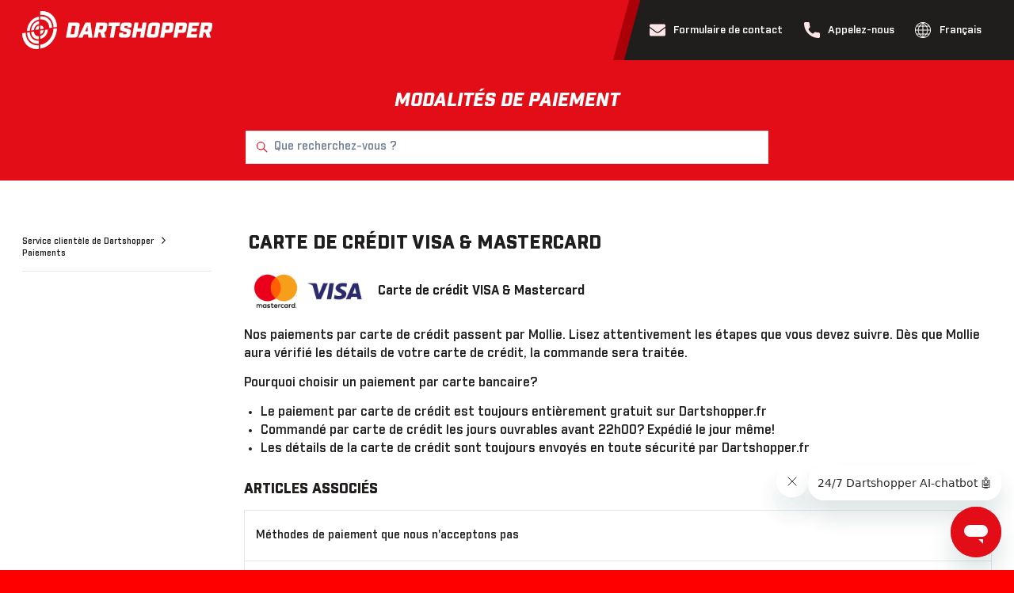

--- FILE ---
content_type: text/html; charset=utf-8
request_url: https://help.dartshopper.com/hc/fr/articles/8472339776797--Carte-de-cr%C3%A9dit-VISA-Mastercard
body_size: 16882
content:
<!DOCTYPE html>
<html dir="ltr" lang="fr">
<head>
  <meta charset="utf-8" />
  <!-- v26880 -->


  <title> Carte de crédit VISA &amp; Mastercard &ndash; Service clientèle de Dartshopper</title>

  

  <meta name="description" content="Carte de crédit VISA &amp; Mastercard Nos paiements par carte de crédit passent par Mollie. Lisez attentivement les étapes que vous devez..." /><meta property="og:image" content="https://help.dartshopper.com/hc/theming_assets/01HZKN3YE82WREXZPEMXHTJ4EB" />
<meta property="og:type" content="website" />
<meta property="og:site_name" content="Service clientèle de Dartshopper" />
<meta property="og:title" content=" Carte de crédit VISA &amp; Mastercard" />
<meta property="og:description" content=" Carte de crédit VISA &amp; Mastercard
Nos paiements par carte de crédit passent par Mollie. Lisez attentivement les étapes que vous devez suivre. Dès que Mollie aura vérifié les détails de votre c..." />
<meta property="og:url" content="https://help.dartshopper.com/hc/fr/articles/8472339776797--Carte-de-cr%C3%A9dit-VISA-Mastercard" />
<link rel="canonical" href="https://help.dartshopper.com/hc/fr/articles/8472339776797--Carte-de-cr%C3%A9dit-VISA-Mastercard">
<link rel="alternate" hreflang="cs" href="https://help.dartshopper.com/hc/cs/articles/8472339776797-Kreditn%C3%AD-karty-VISA-Mastercard">
<link rel="alternate" hreflang="da-dk" href="https://help.dartshopper.com/hc/da-dk/articles/8472339776797-Kreditkort-VISA-Mastercard">
<link rel="alternate" hreflang="de" href="https://help.dartshopper.com/hc/de/articles/8472339776797-Kreditkarte-VISA-Mastercard">
<link rel="alternate" hreflang="en" href="https://help.dartshopper.com/hc/en-us/articles/8472339776797-Credit-card-VISA-Mastercard-payments">
<link rel="alternate" hreflang="en-001" href="https://help.dartshopper.com/hc/en-001/articles/8472339776797-Creditcard-VISA-Mastercard">
<link rel="alternate" hreflang="en-gb" href="https://help.dartshopper.com/hc/en-gb/articles/8472339776797-Credit-card-VISA-Mastercard-payments">
<link rel="alternate" hreflang="en-us" href="https://help.dartshopper.com/hc/en-us/articles/8472339776797-Credit-card-VISA-Mastercard-payments">
<link rel="alternate" hreflang="fr" href="https://help.dartshopper.com/hc/fr/articles/8472339776797--Carte-de-cr%C3%A9dit-VISA-Mastercard">
<link rel="alternate" hreflang="it-it" href="https://help.dartshopper.com/hc/it-it/articles/8472339776797--Carta-di-credito-VISA-e-MasterCard">
<link rel="alternate" hreflang="ja" href="https://help.dartshopper.com/hc/ja/articles/8472339776797-%E3%82%AF%E3%83%AC%E3%82%B8%E3%83%83%E3%83%88%E3%82%AB%E3%83%BC%E3%83%89VISA%E3%81%8A%E3%82%88%E3%81%B3Mastercard%E3%81%AB%E3%82%88%E3%82%8B%E6%B1%BA%E6%B8%88">
<link rel="alternate" hreflang="nl" href="https://help.dartshopper.com/hc/nl/articles/8472339776797-Creditcard-VISA-Mastercard">
<link rel="alternate" hreflang="pl" href="https://help.dartshopper.com/hc/pl/articles/8472339776797-Creditcard-VISA-Mastercard">
<link rel="alternate" hreflang="x-default" href="https://help.dartshopper.com/hc/nl/articles/8472339776797-Creditcard-VISA-Mastercard">

  <link rel="stylesheet" href="//static.zdassets.com/hc/assets/application-f34d73e002337ab267a13449ad9d7955.css" media="all" id="stylesheet" />
  <link rel="stylesheet" type="text/css" href="/hc/theming_assets/15184370/7174919430429/style.css?digest=33153572557341">

  <link rel="icon" type="image/x-icon" href="/hc/theming_assets/01HZKN3Y9P140Y0HPQV9JAY0VM">

    <script async src="https://www.googletagmanager.com/gtag/js?id=G-336688132"></script>
<script>
  window.dataLayer = window.dataLayer || [];
  function gtag(){dataLayer.push(arguments);}
  gtag('js', new Date());
  gtag('config', 'G-336688132');
</script>


  <meta content="width=device-width, initial-scale=1.0" name="viewport" />
<script type="text/javascript">window.Theme = Object.assign(window.Theme || {}, { assets: {}, locale: "fr", signedIn: false });</script>
<script type="text/javascript" src="/hc/theming_assets/01HZKN3XQ6N3XAA7P5BS1FJVQ2"></script>


<link rel="stylesheet" href="/hc/theming_assets/01HZKN3HBTXC650BKP9BHX0Y9P">
<link rel="stylesheet" href="/hc/theming_assets/01HZKN3MB0V3WRZBW7WP9DG5JJ"><link rel="stylesheet" href="/hc/theming_assets/01HZKN3N3F534Z08EHWQBG55JE">


<style id="settings-styles">
  .note::before { content: ""; }
  .warning::before { content: ""; }
  
  .request_ticket_form_id { display: none; }
  
</style>


<link rel="preconnect" href="https://fonts.googleapis.com">
<link rel="preconnect" href="https://fonts.gstatic.com" crossorigin>

  
</head>
<body class="">
  
  
  

  
<a class="sr-only sr-only-focusable" tabindex="1" href="#page-container">
  Aller au contenu principal
</a><div class="layout flex flex-1 flex-column overflow-x-hidden" x-data="Widgets.mobileMenu">

  
  <header class="header relative"
    x-data="Widgets.header({ isFixed: false, isSticky: false })"
    :class="{  }">

    <nav class="navbar container h-full" :class="{ 'text-header': isOpen }">

      
      <a href="https://www.dartshopper.fr" class="navbar-brand mr-auto">
        <img class="block img-fluid z-100" id="logo" src="/hc/theming_assets/01HZKN3YE82WREXZPEMXHTJ4EB" alt="Page d’accueil du Centre d’aide Service clientèle de Dartshopper">
      </a>

      
      <button class="navbar-toggle ml-2 lg:hidden"
        x-ref="toggle"
        :aria-expanded="isOpen && 'true'"
        @click="toggle"
        @keydown.escape="toggle">
        <span></span>
        <span class="sr-only">Ouvrir/Fermer le menu de navigation</span>
      </button>

      
      <div class="nav menu menu-standard lg:flex lg:align-items-center lg:h-full lg:font-size-md lg:menu-expanded lg:justify-content-end"
        x-cloak
        x-show="isOpen"
        :class="{ 'text-header': isOpen }"
        x-transition:enter="transition-fast"
        x-transition:enter-start="opacity-0"
        x-transition:enter-end="opacity-100"
        x-transition:leave="transition-fast"
        x-transition:leave-start="opacity-100 text-header"
        x-transition:leave-end="opacity-0 text-header">

        
        <div class="header-links flex flex-column align-items-center h-full bg-black lg:flex-row">
            <a class="nav-link flex align-items-center lg:ml-3 border-radius transition hover:bg-translucent" href="/hc/requests/new" :target="$el.host !== window.location.host ? '_blank' : '_self'">
              <svg class="mr-3" width="20" height="20" viewBox="0 0 512 512" xmlns="http://www.w3.org/2000/svg">
                <path d="m502.3 190.8c3.9-3.1 9.7-.2 9.7 4.7v204.5c0 26.5-21.5 48-48 48h-416c-26.5 0-48-21.5-48-48v-204.4c0-5 5.7-7.8 9.7-4.7 22.4 17.4 52.1 39.5 154.1 113.6 21.1 15.4 56.7 47.8 92.2 47.6 35.7.3 72-32.8 92.3-47.6 102-74.1 131.6-96.3 154-113.7zm-246.3 129.2c23.2.4 56.6-29.2 73.4-41.4 132.7-96.3 142.8-104.7 173.4-128.7 5.8-4.5 9.2-11.5 9.2-18.9v-19c0-26.5-21.5-48-48-48h-416c-26.5 0-48 21.5-48 48v19c0 7.4 3.4 14.3 9.2 18.9 30.6 23.9 40.7 32.4 173.4 128.7 16.8 12.2 50.2 41.8 73.4 41.4z" fill="#FFE6E6"/>
              </svg>
                Formulaire de contact
              </a>
          
            <a class="nav-link flex align-items-center border-radius transition hover:bg-translucent" href="https://help.dartshopper.com/hc/fr/articles/11468113586333-Accessibilit%C3%A9-t%C3%A9l%C3%A9phonique" :target="$el.host !== window.location.host ? '_blank' : '_self'">
              <svg class="mr-3" width="20" height="20" viewBox="0 0 20 20" fill="none" xmlns="http://www.w3.org/2000/svg">
                <path d="M18.3952 13.1277C17.1707 13.1277 15.9684 12.9362 14.8291 12.5597C14.2708 12.3693 13.5845 12.544 13.2438 12.8939L10.995 14.5915C8.38703 13.1994 6.78057 11.5934 5.40745 9.00505L7.0551 6.81484C7.48318 6.38734 7.63672 5.76286 7.45276 5.17693C7.07464 4.03161 6.88255 2.8299 6.88255 1.6049C6.8826 0.719948 6.16266 0 5.27776 0H1.60484C0.719948 0 0 0.719948 0 1.60484C0 11.7481 8.25198 20 18.3952 20C19.2801 20 20.0001 19.2801 20.0001 18.3952V14.7325C20 13.8477 19.2801 13.1277 18.3952 13.1277Z" fill="#FFE6E6"/>
              </svg>
                Appelez-nous
              </a>
          
            <div class="relative" x-data="Widgets.dropdown" @click.away="close">
              <button class="nav-link flex align-items-center border-radius transition hover:bg-translucent not-a-button h-full" aria-haspopup="true" :aria-expanded="isExpanded" x-ref="toggle">
                <svg class="mr-3 text-inherit fill-current" xmlns="http://www.w3.org/2000/svg" width="20" height="20" viewBox="0 0 122.879 122.879">
                  <path d="M109.465,89.503c0.182,0,0.359,0.019,0.533,0.053c1.146-1.998,2.191-4.095,3.135-6.286 c0.018-0.044,0.037-0.086,0.059-0.128c1.418-3.345,2.488-6.819,3.209-10.419c0.559-2.793,0.904-5.657,1.035-8.591h-16.893 c-0.307,8.574-2.867,17.03-7.639,25.371H109.465L109.465,89.503z M106.52,94.889H89.506c-5.164,7.481-12.121,14.87-20.838,22.167 c1.367-0.17,2.719-0.388,4.055-0.655c3.646-0.729,7.164-1.817,10.549-3.264l-0.002-0.004c3.441-1.48,6.646-3.212,9.609-5.199 c2.969-1.992,5.721-4.255,8.25-6.795l0.01-0.01l0,0C103.096,99.18,104.889,97.099,106.52,94.889L106.52,94.889z M54.21,117.055 c-8.716-7.296-15.673-14.685-20.838-22.166H16.361c1.631,2.21,3.423,4.291,5.379,6.24l0.01,0.011v-0.001 c2.53,2.54,5.282,4.803,8.25,6.795c2.962,1.987,6.167,3.719,9.609,5.199c0.043,0.019,0.086,0.038,0.128,0.059 c3.345,1.419,6.819,2.488,10.42,3.209C51.493,116.668,52.843,116.886,54.21,117.055L54.21,117.055z M12.852,89.503h17.122 c-4.771-8.341-7.332-16.797-7.637-25.371H5.445c0.13,2.934,0.475,5.797,1.034,8.59c0.729,3.646,1.818,7.164,3.264,10.549 l0.004-0.001C10.682,85.442,11.716,87.521,12.852,89.503L12.852,89.503z M5.445,58.747h16.997c0.625-8.4,3.412-16.857,8.407-25.371 H12.852c-1.136,1.982-2.17,4.061-3.105,6.234c-0.019,0.043-0.039,0.086-0.059,0.127C8.269,43.083,7.2,46.557,6.479,50.157 C5.92,52.95,5.575,55.814,5.445,58.747L5.445,58.747z M16.361,27.991h17.938c5.108-7.361,11.862-14.765,20.29-22.212 c-1.496,0.175-2.973,0.408-4.431,0.7c-3.647,0.729-7.164,1.818-10.549,3.264l0.001,0.003c-3.442,1.481-6.647,3.212-9.609,5.2 c-2.968,1.992-5.72,4.255-8.25,6.794l-0.011,0.01h0C19.784,23.7,17.992,25.78,16.361,27.991L16.361,27.991z M68.289,5.778 c8.428,7.447,15.182,14.851,20.291,22.212h17.939c-1.631-2.21-3.424-4.291-5.381-6.24l-0.01-0.01l0,0 c-2.529-2.54-5.281-4.802-8.25-6.794c-2.963-1.988-6.168-3.719-9.609-5.2c-0.043-0.018-0.086-0.038-0.127-0.059 c-3.346-1.418-6.82-2.488-10.42-3.208C71.264,6.187,69.785,5.954,68.289,5.778L68.289,5.778z M110.027,33.376H92.029 c4.996,8.514,7.783,16.971,8.408,25.371h16.998c-0.131-2.934-0.477-5.797-1.035-8.59c-0.73-3.646-1.818-7.164-3.264-10.549 l-0.004,0.002C112.197,37.437,111.164,35.358,110.027,33.376L110.027,33.376z M49.106,1.198C53.098,0.399,57.21,0,61.44,0 c4.23,0,8.341,0.399,12.333,1.198c3.934,0.788,7.758,1.97,11.473,3.547c0.051,0.018,0.1,0.037,0.148,0.058 c3.703,1.594,7.197,3.485,10.471,5.684c3.268,2.192,6.291,4.677,9.066,7.462c2.785,2.775,5.27,5.799,7.461,9.065 c2.197,3.275,4.09,6.768,5.684,10.473l-0.004,0.001l0.004,0.009c1.607,3.758,2.809,7.628,3.605,11.609 c0.799,3.992,1.197,8.104,1.197,12.334c0,4.23-0.398,8.343-1.197,12.335c-0.787,3.932-1.971,7.758-3.547,11.472 c-0.018,0.05-0.037,0.099-0.059,0.147c-1.594,3.705-3.486,7.197-5.684,10.472c-2.191,3.267-4.676,6.29-7.461,9.065 c-2.775,2.785-5.799,5.271-9.066,7.462c-3.273,2.198-6.768,4.091-10.471,5.684l-0.002-0.004l-0.01,0.004 c-3.758,1.606-7.629,2.808-11.609,3.604c-3.992,0.799-8.104,1.198-12.333,1.198c-4.229,0-8.342-0.399-12.334-1.198 c-3.933-0.787-7.758-1.97-11.474-3.546c-0.049-0.019-0.098-0.037-0.147-0.059c-3.705-1.593-7.197-3.485-10.472-5.684 c-3.266-2.191-6.29-4.677-9.065-7.462c-2.785-2.775-5.27-5.799-7.461-9.065c-2.198-3.274-4.09-6.767-5.684-10.472l0.004-0.002 l-0.004-0.009c-1.606-3.758-2.808-7.628-3.604-11.609C0.4,69.782,0,65.67,0,61.439c0-4.229,0.4-8.342,1.199-12.334 c0.787-3.933,1.97-7.758,3.546-11.473c0.018-0.049,0.037-0.099,0.058-0.147c1.594-3.705,3.485-7.198,5.684-10.473 c2.192-3.266,4.677-6.29,7.461-9.065c2.775-2.785,5.799-5.27,9.065-7.462c3.275-2.198,6.768-4.09,10.472-5.684l0.001,0.004 l0.009-0.004C41.254,3.197,45.125,1.995,49.106,1.198L49.106,1.198z M64.133,9.268v18.723h17.826 C77.275,21.815,71.34,15.575,64.133,9.268L64.133,9.268z M64.133,33.376v25.371h30.922c-0.699-8.332-3.789-16.788-9.318-25.371 H64.133L64.133,33.376z M64.133,64.132v25.371h22.51c5.328-8.396,8.189-16.854,8.531-25.371H64.133L64.133,64.132z M64.133,94.889 v18.952c7.645-6.283,13.902-12.601,18.746-18.952H64.133L64.133,94.889z M58.747,113.843V94.889H40 C44.843,101.24,51.1,107.559,58.747,113.843L58.747,113.843z M58.747,89.503V64.132H27.706c0.341,8.518,3.201,16.975,8.531,25.371 H58.747L58.747,89.503z M58.747,58.747V33.376H37.143c-5.529,8.583-8.619,17.04-9.319,25.371H58.747L58.747,58.747z M58.747,27.991 V9.266C51.54,15.573,45.604,21.815,40.92,27.991H58.747L58.747,27.991z"/>
                </svg>
                Français
              </button>
              <div class="z-dropdown absolute my-2 bg-white border border-radius shadow-md min-w-dropdown" x-ref="menu" x-cloak x-show="isExpanded">
                <div class="py-2 font-size-sm text-left">
                  
                    <a class="dropdown-item" href="/hc/change_language/cs?return_to=%2Fhc%2Fcs%2Farticles%2F8472339776797-Kreditn%25C3%25AD-karty-VISA-Mastercard" dir="ltr" rel="nofollow">
                      Čeština
                    </a>
                  
                    <a class="dropdown-item" href="/hc/change_language/da-dk?return_to=%2Fhc%2Fda-dk%2Farticles%2F8472339776797-Kreditkort-VISA-Mastercard" dir="ltr" rel="nofollow">
                      Dansk (Danmark)
                    </a>
                  
                    <a class="dropdown-item" href="/hc/change_language/de?return_to=%2Fhc%2Fde%2Farticles%2F8472339776797-Kreditkarte-VISA-Mastercard" dir="ltr" rel="nofollow">
                      Deutsch
                    </a>
                  
                    <a class="dropdown-item" href="/hc/change_language/en-001?return_to=%2Fhc%2Fen-001%2Farticles%2F8472339776797-Creditcard-VISA-Mastercard" dir="ltr" rel="nofollow">
                      English (World)
                    </a>
                  
                    <a class="dropdown-item" href="/hc/change_language/en-gb?return_to=%2Fhc%2Fen-gb%2Farticles%2F8472339776797-Credit-card-VISA-Mastercard-payments" dir="ltr" rel="nofollow">
                      English (GB)
                    </a>
                  
                    <a class="dropdown-item" href="/hc/change_language/en-us?return_to=%2Fhc%2Fen-us%2Farticles%2F8472339776797-Credit-card-VISA-Mastercard-payments" dir="ltr" rel="nofollow">
                      English (US)
                    </a>
                  
                    <a class="dropdown-item" href="/hc/change_language/es?return_to=%2Fhc%2Fes" dir="ltr" rel="nofollow">
                      Español
                    </a>
                  
                    <a class="dropdown-item" href="/hc/change_language/it-it?return_to=%2Fhc%2Fit-it%2Farticles%2F8472339776797--Carta-di-credito-VISA-e-MasterCard" dir="ltr" rel="nofollow">
                      Italiano (Italia)
                    </a>
                  
                    <a class="dropdown-item" href="/hc/change_language/ja?return_to=%2Fhc%2Fja%2Farticles%2F8472339776797-%25E3%2582%25AF%25E3%2583%25AC%25E3%2582%25B8%25E3%2583%2583%25E3%2583%2588%25E3%2582%25AB%25E3%2583%25BC%25E3%2583%2589VISA%25E3%2581%258A%25E3%2582%2588%25E3%2581%25B3Mastercard%25E3%2581%25AB%25E3%2582%2588%25E3%2582%258B%25E6%25B1%25BA%25E6%25B8%2588" dir="ltr" rel="nofollow">
                      日本語
                    </a>
                  
                    <a class="dropdown-item" href="/hc/change_language/nl?return_to=%2Fhc%2Fnl%2Farticles%2F8472339776797-Creditcard-VISA-Mastercard" dir="ltr" rel="nofollow">
                      Nederlands
                    </a>
                  
                    <a class="dropdown-item" href="/hc/change_language/pl?return_to=%2Fhc%2Fpl%2Farticles%2F8472339776797-Creditcard-VISA-Mastercard" dir="ltr" rel="nofollow">
                      Polski
                    </a>
                  
                </div>
              </div>
            </div>
          </div>

        

      </div>

    </nav>
  </header> 



  <main role="main">
    <div class="bg-gray-100">
  <div class="container py-4 md:hidden">
    <div class="search search-right text-base">
      <h2 class="sr-only">Recherche</h2>
        
          <form role="search" class="form-field mb-0" data-search="" data-instant="true" autocomplete="off" action="/hc/fr/search" accept-charset="UTF-8" method="get"><input type="hidden" name="utf8" value="&#x2713;" autocomplete="off" /><input type="hidden" name="category" id="category" value="8472282206109" autocomplete="off" />
<input type="search" name="query" id="query" placeholder="Que recherchez-vous ?" autocomplete="off" aria-label="Que recherchez-vous ?" /></form>
        
      <svg class="search-icon text-primary fill-current transition" xmlns="http://www.w3.org/2000/svg" viewBox="0 0 12 12" aria-hidden="true">
        <use xlink:href="#icon-search" />
      </svg>
    </div>
  </div>
</div>


<div class="hero relative bg-primary">

  
  <div class="relative container z-30 py-4">

    
    <div class="my-4 text-center lg:my-5">
        <h1 class="uppercase italic">
          Modalités de paiement
        </h1>
      </div>

    
    <div class="search search-lg mb-2 text-base mx-auto hidden md:block">
      <h2 class="sr-only">Recherche</h2>
        
          <form role="search" class="form-field mb-0" data-search="" data-instant="true" autocomplete="off" action="/hc/fr/search" accept-charset="UTF-8" method="get"><input type="hidden" name="utf8" value="&#x2713;" autocomplete="off" /><input type="hidden" name="category" id="category" value="8472282206109" autocomplete="off" />
<input type="search" name="query" id="query" placeholder="Que recherchez-vous ?" autocomplete="off" aria-label="Que recherchez-vous ?" /></form>
        
      <svg class="search-icon text-primary fill-current transition" xmlns="http://www.w3.org/2000/svg" viewBox="0 0 12 12" aria-hidden="true">
        <use xlink:href="#icon-search" />
      </svg>
    </div>

  </div>

  
  <div class="absolute z-10 top-0 left-0 h-full w-full bg-hero"></div>

</div> 

<div class="container" id="page-container">
  <div class="row row-lg mt-5 lg:mt-7">

    <article class="col" itemscope itemtype="http://schema.org/Article">

      
      <div
        class="lg:hidden"
        data-element="table-of-contents"
        data-template="table-of-contents"
        data-selector=".content h2">
      </div>

      
      <header>
        <h1 class="my-4 lg:mt-5" title=" Carte de crédit VISA &amp; Mastercard" itemprop="name">
           Carte de crédit VISA &amp; Mastercard
          
        </h1>

        
        <div class="flex hidden">
          <div class="media">
            
            

            
          </div>
        </div>

      </header>

      
      <section class="content article-content mb-6 lg:font-size-lg" itemprop="articleBody">

        
        <p><img src="https://cdn.webshopapp.com/shops/280168/files/290887608/mastercard-visa.png" alt="" width="165" height="60"><strong>&nbsp;Carte de crédit VISA &amp; Mastercard</strong></p>
<p>Nos paiements par carte de crédit passent par Mollie. Lisez attentivement les étapes que vous devez suivre. Dès que Mollie aura vérifié les détails de votre carte de crédit, la commande sera traitée.</p>
<p>Pourquoi choisir un paiement par carte bancaire?</p>
<ul>
<li>Le paiement par carte de crédit est toujours entièrement gratuit sur Dartshopper.fr</li>
<li>Commandé par carte de crédit les jours ouvrables avant 22h00? Expédié le jour même!</li>
<li>Les détails de la carte de crédit sont toujours envoyés en toute sécurité par Dartshopper.fr</li>
</ul>

        

        
        

      </section>

      

      
      <footer class="mb-6">
        
          
  <section class="related-articles">
    
      <h2 class="related-articles-title">Articles associés </h2>
    
    <ul>
      
        <li>
          <a href="/hc/fr/related/click?data=[base64]%3D--1af39c19528c41c60663ac41c65b47f64482f91f" rel="nofollow">Méthodes de paiement que nous n&#39;acceptons pas</a>
        </li>
      
        <li>
          <a href="/hc/fr/related/click?data=[base64]%3D%3D--d0606ab407a75c43598be24ae2ecc4ed33f083bc" rel="nofollow">Où puis-je trouver ma facture ?</a>
        </li>
      
        <li>
          <a href="/hc/fr/related/click?data=[base64]" rel="nofollow">Accessibilité téléphonique</a>
        </li>
      
        <li>
          <a href="/hc/fr/related/click?data=BAh7CjobZGVzdGluYXRpb25fYXJ0aWNsZV9pZGwrCB1a0%2BoVCToYcmVmZXJyZXJfYXJ0aWNsZV9pZGwrCB2FzZ60BzoLbG9jYWxlSSIHZnIGOgZFVDoIdXJsSSI%2BL2hjL2ZyL2FydGljbGVzLzk5ODk3Mzg2ODI5MDktUGF5ZXItcGFyLXZpcmVtZW50LWJhbmNhaXJlBjsIVDoJcmFua2kJ--c88b9676d1f6a22d153c430266f1c540112d5333" rel="nofollow">Payer par virement bancaire</a>
        </li>
      
        <li>
          <a href="/hc/fr/related/click?data=[base64]" rel="nofollow">PayPal</a>
        </li>
      
    </ul>
  </section>


        
        
      </footer>

      

    </article>
      
      <aside class="relative flex-first hidden lg:flex lg:col lg:max-w-13">

        <div class="sticky top-0 w-full">
          <div
            data-element="navigation"
            data-template="breadcrumbs">
          </div>
          <div
            data-element="table-of-contents"
            data-template="sidebar-table-of-contents"
            data-selector=".content h2"
            data-spy="scroll"
            data-offset="20px">
          </div>
        </div>

      </aside>
    

    
    <aside class="md:col-4  hidden" x-data="{ tableOfContents: false }">
      <div :class="{ 'sticky-top': tableOfContents }" @table-of-contents:render.camel="tableOfContents = $event.target.children.length > 0">

        </div>
    </aside>

  </div>
</div>
      
      <div
        data-element="template"
        data-template="call-to-action">
      </div>
    <script type="text/javascript">document.documentElement.classList.add('article-page', 'article-' + 8472339776797)</script>

<script type="text/html" id="tmpl-breadcrumbs">
  <% var activeCategory = categories.filter(function(category) { return category.isActive; })[0] || null; %>
  <div class="py-4 mt-4 font-size-xs border-bottom">
    <a class="text-inherit" href="/hc/fr">
      Service clientèle de Dartshopper
    </a>
    <svg class="mx-2" width="5" height="9" viewBox="0 0 5 9" fill="none" xmlns="http://www.w3.org/2000/svg">
      <path fill-rule="evenodd" clip-rule="evenodd" d="M-3.5033e-07 0.985394L3.43115 4.6171L-3.25768e-08 8.25473L0.869074 9L4.63883 5.00748L5 4.62302L4.63883 4.23855L0.869074 0.240124L-3.5033e-07 0.985394Z" fill="#201D1D"/>
    </svg>
    <a class="text-inherit" href="<%= activeCategory.html_url %>">
      <%= activeCategory.name %>
    </a>
  </div>
</script>

<script type="text/html" id="tmpl-table-of-contents">
  <% if (allItems.length > 1) { %><div class="scroll-x">
      <ol class="list-unstyled flex flex-no-wrap white-space-no-wrap">
        <% allItems.forEach(function(item) { %>
          <li class="mr-4">
            <a class="block px-5 py-4 border text-inherit no-underline" href="<%= item.html_url %>">
              <%= item.name %>
            </a>
          </li>
        <% }); %>
      </ol>
    </div>
  <% } %>
</script>

<script type="text/html" id="tmpl-sidebar-table-of-contents">
  <% if (allItems.length > 1) { %>
    <div x-data="{ active: null }" @scrollspy:active="active = $event.target">
      
      <ol class="list-unstyled">
        <% allItems.forEach(function(item, index) { %>
          <li class="border-bottom">
            <a class="block py-4 text-inherit" :class="{ 'text-primary': active === $el }" href="<%= item.html_url %>">
              <%= item.name %>
            </a>
          </li>
        <% }); %>
      </ol>
    </div>
  <% } %>
</script>
  </main>

    
  <footer class="footer mt-6" id="footer">
    <div class="container relative">

      <div class="flex flex-column justify-content-between align-items-center lg:flex-row lg:pt-6">

        <nav class="nav flex-column align-self-center text-center mt-4 font-size-md lg:flex-row lg:mt-0">
          
            <div class="relative hidden" x-data="Widgets.dropdown" @click.away="close">
              <button class="nav-link not-a-button h-full w-full" aria-haspopup="true" :aria-expanded="isExpanded" x-ref="toggle">
                <svg class="svg-icon mr-1 fill-current hidden" xmlns="http://www.w3.org/2000/svg" viewBox="0 0 24 24" aria-hidden="true">
                  <use xlink:href="#icon-locales" />
                </svg>
                Français
                <svg class="svg-icon" xmlns="http://www.w3.org/2000/svg" viewBox="0 0 12 12" aria-hidden="true" :class="{ 'rotate-180': isExpanded }">
                  <use xlink:href="#icon-chevron-down" />
                </svg>
              </button>
              <div class="z-dropdown absolute my-2 bg-white border border-radius shadow-md min-w-dropdown" x-ref="menu" x-cloak x-show="isExpanded">
                <div class="py-2 font-size-sm text-left">
                  
                    <a class="dropdown-item" href="/hc/change_language/cs?return_to=%2Fhc%2Fcs%2Farticles%2F8472339776797-Kreditn%25C3%25AD-karty-VISA-Mastercard" dir="ltr" rel="nofollow">
                      Čeština
                    </a>
                  
                    <a class="dropdown-item" href="/hc/change_language/da-dk?return_to=%2Fhc%2Fda-dk%2Farticles%2F8472339776797-Kreditkort-VISA-Mastercard" dir="ltr" rel="nofollow">
                      Dansk (Danmark)
                    </a>
                  
                    <a class="dropdown-item" href="/hc/change_language/de?return_to=%2Fhc%2Fde%2Farticles%2F8472339776797-Kreditkarte-VISA-Mastercard" dir="ltr" rel="nofollow">
                      Deutsch
                    </a>
                  
                    <a class="dropdown-item" href="/hc/change_language/en-001?return_to=%2Fhc%2Fen-001%2Farticles%2F8472339776797-Creditcard-VISA-Mastercard" dir="ltr" rel="nofollow">
                      English (World)
                    </a>
                  
                    <a class="dropdown-item" href="/hc/change_language/en-gb?return_to=%2Fhc%2Fen-gb%2Farticles%2F8472339776797-Credit-card-VISA-Mastercard-payments" dir="ltr" rel="nofollow">
                      English (GB)
                    </a>
                  
                    <a class="dropdown-item" href="/hc/change_language/en-us?return_to=%2Fhc%2Fen-us%2Farticles%2F8472339776797-Credit-card-VISA-Mastercard-payments" dir="ltr" rel="nofollow">
                      English (US)
                    </a>
                  
                    <a class="dropdown-item" href="/hc/change_language/es?return_to=%2Fhc%2Fes" dir="ltr" rel="nofollow">
                      Español
                    </a>
                  
                    <a class="dropdown-item" href="/hc/change_language/it-it?return_to=%2Fhc%2Fit-it%2Farticles%2F8472339776797--Carta-di-credito-VISA-e-MasterCard" dir="ltr" rel="nofollow">
                      Italiano (Italia)
                    </a>
                  
                    <a class="dropdown-item" href="/hc/change_language/ja?return_to=%2Fhc%2Fja%2Farticles%2F8472339776797-%25E3%2582%25AF%25E3%2583%25AC%25E3%2582%25B8%25E3%2583%2583%25E3%2583%2588%25E3%2582%25AB%25E3%2583%25BC%25E3%2583%2589VISA%25E3%2581%258A%25E3%2582%2588%25E3%2581%25B3Mastercard%25E3%2581%25AB%25E3%2582%2588%25E3%2582%258B%25E6%25B1%25BA%25E6%25B8%2588" dir="ltr" rel="nofollow">
                      日本語
                    </a>
                  
                    <a class="dropdown-item" href="/hc/change_language/nl?return_to=%2Fhc%2Fnl%2Farticles%2F8472339776797-Creditcard-VISA-Mastercard" dir="ltr" rel="nofollow">
                      Nederlands
                    </a>
                  
                    <a class="dropdown-item" href="/hc/change_language/pl?return_to=%2Fhc%2Fpl%2Farticles%2F8472339776797-Creditcard-VISA-Mastercard" dir="ltr" rel="nofollow">
                      Polski
                    </a>
                  
                </div>
              </div>
            </div>
          </nav>

        <nav class="nav inline-flex align-self-center mt-2 font-size-md border border-white lg:mt-0">
            <a class="flex align-items-center justify-content-center p-3 border-right lg:p-4" href="https://www.instagram.com/dartshopper/" target="_blank">
              <svg width="20" height="20" viewBox="0 0 20 20" fill="none" xmlns="http://www.w3.org/2000/svg">
                <path d="M10.0001 2.37388C12.4839 2.37388 12.7781 2.38334 13.759 2.42809C14.6659 2.46948 15.1585 2.62103 15.4863 2.74838C15.9205 2.91713 16.2304 3.11875 16.5559 3.44425C16.8814 3.76975 17.083 4.07966 17.2517 4.51383C17.3791 4.84166 17.5307 5.33421 17.5721 6.24114C17.6168 7.22207 17.6263 7.51626 17.6263 10.0001C17.6263 12.4839 17.6168 12.7781 17.5721 13.759C17.5307 14.666 17.3791 15.1585 17.2517 15.4864C17.083 15.9205 16.8814 16.2304 16.5559 16.5559C16.2304 16.8814 15.9205 17.0831 15.4863 17.2518C15.1585 17.3792 14.6659 17.5307 13.759 17.5721C12.7782 17.6169 12.484 17.6263 10.0001 17.6263C7.51607 17.6263 7.22189 17.6169 6.24114 17.5721C5.33417 17.5307 4.84162 17.3792 4.51383 17.2518C4.07963 17.0831 3.76971 16.8814 3.44421 16.5559C3.11871 16.2304 2.9171 15.9205 2.74838 15.4864C2.62099 15.1585 2.46945 14.666 2.42805 13.7591C2.3833 12.7781 2.37385 12.4839 2.37385 10.0001C2.37385 7.51626 2.3833 7.22207 2.42805 6.24118C2.46945 5.33421 2.62099 4.84166 2.74838 4.51383C2.9171 4.07966 3.11871 3.76975 3.44421 3.44425C3.76971 3.11875 4.07963 2.91713 4.51383 2.74838C4.84162 2.62103 5.33417 2.46948 6.2411 2.42809C7.22203 2.38334 7.51622 2.37388 10.0001 2.37388ZM10.0001 0.697754C7.47368 0.697754 7.15693 0.708462 6.16474 0.753733C5.17458 0.79893 4.4984 0.95616 3.90667 1.18613C3.29496 1.42386 2.77619 1.74194 2.25904 2.25908C1.7419 2.77622 1.42382 3.29499 1.1861 3.9067C0.956123 4.49844 0.798893 5.17462 0.753696 6.16478C0.708425 7.15693 0.697754 7.47372 0.697754 10.0001C0.697754 12.5265 0.708425 12.8433 0.753696 13.8354C0.798893 14.8256 0.956123 15.5018 1.1861 16.0935C1.42382 16.7052 1.7419 17.224 2.25904 17.7411C2.77619 18.2583 3.29496 18.5763 3.90667 18.8141C4.4984 19.044 5.17458 19.2013 6.16474 19.2465C7.15693 19.2917 7.47368 19.3024 10.0001 19.3024C12.5264 19.3024 12.8432 19.2917 13.8354 19.2465C14.8255 19.2013 15.5017 19.044 16.0935 18.8141C16.7052 18.5763 17.2239 18.2583 17.7411 17.7411C18.2582 17.224 18.5763 16.7052 18.814 16.0935C19.044 15.5018 19.2012 14.8256 19.2464 13.8354C19.2917 12.8433 19.3024 12.5265 19.3024 10.0001C19.3024 7.47372 19.2917 7.15693 19.2464 6.16478C19.2012 5.17462 19.044 4.49844 18.814 3.9067C18.5763 3.29499 18.2582 2.77622 17.7411 2.25908C17.2239 1.74194 16.7052 1.42386 16.0935 1.18613C15.5017 0.95616 14.8255 0.79893 13.8354 0.753733C12.8432 0.708462 12.5264 0.697754 10.0001 0.697754ZM10.0001 5.22321C7.36187 5.22321 5.22318 7.36191 5.22318 10.0001C5.22318 12.6383 7.36187 14.777 10.0001 14.777C12.6383 14.777 14.7769 12.6383 14.7769 10.0001C14.7769 7.36191 12.6383 5.22321 10.0001 5.22321ZM10.0001 13.1009C8.28756 13.1009 6.89927 11.7126 6.89927 10.0001C6.89927 8.2876 8.28756 6.8993 10.0001 6.8993C11.7126 6.8993 13.1009 8.2876 13.1009 10.0001C13.1009 11.7126 11.7126 13.1009 10.0001 13.1009ZM16.0819 5.03449C16.0819 5.651 15.5822 6.15078 14.9657 6.15078C14.3492 6.15078 13.8494 5.651 13.8494 5.03449C13.8494 4.41797 14.3492 3.91822 14.9657 3.91822C15.5822 3.91822 16.0819 4.41797 16.0819 5.03449Z" fill="white"/>
              </svg>
            </a>
          
            <a class="flex align-items-center justify-content-center p-3 border-right lg:p-4" href="https://www.youtube.com/channel/UC6lpgmsTNlEbC6b4Cc7PFGg" target="_blank">
              <svg width="19" height="14" viewBox="0 0 19 14" fill="none" xmlns="http://www.w3.org/2000/svg">
                <path d="M15.5723 0.604736H3.26459H3.26479C2.42963 0.604736 1.62881 0.936364 1.03842 1.52694C0.447823 2.11733 0.116211 2.91815 0.116211 3.75332V10.3365V10.3363C0.116211 11.1715 0.447839 11.9723 1.03842 12.5627C1.62881 13.1533 2.42963 13.4849 3.26479 13.4849H15.5725H15.5723C16.4074 13.4849 17.2083 13.1533 17.7987 12.5627C18.3892 11.9723 18.7209 11.1715 18.7209 10.3363V3.75312V3.75332C18.7209 2.91815 18.3892 2.11733 17.7987 1.52694C17.2083 0.936349 16.4074 0.604736 15.5723 0.604736ZM13.0622 7.17054L7.48084 10.0328C7.43652 10.0556 7.38361 10.054 7.34108 10.0282C7.29836 10.0026 7.2722 9.95653 7.2718 9.90681V4.18231C7.2722 4.13259 7.29836 4.08647 7.34108 4.06091C7.38361 4.03516 7.43652 4.03356 7.48084 4.05632L13.0622 6.91857C13.11 6.94313 13.1401 6.99225 13.1401 7.04596C13.1401 7.09966 13.11 7.14878 13.0622 7.17334V7.17054Z" fill="white"/>
              </svg>
            </a>
          
            <a class="flex align-items-center justify-content-center p-3 border-right lg:p-4" href="https://www.facebook.com/dartshoppercom/" target="_blank">
              <svg width="12" height="20" viewBox="0 0 12 20" fill="none" xmlns="http://www.w3.org/2000/svg">
                <path d="M11.2135 0.701625L8.42447 0.697754C5.29111 0.697754 3.2662 2.49487 3.2662 5.27638V7.38744H0.461982C0.219664 7.38744 0.0234374 7.55737 0.0234374 7.76699V10.8257C0.0234374 11.0353 0.219887 11.205 0.461982 11.205H3.2662V18.923C3.2662 19.1327 3.46243 19.3024 3.70475 19.3024H7.36346C7.60577 19.3024 7.802 19.1325 7.802 18.923V11.205H11.0808C11.3231 11.205 11.5193 11.0353 11.5193 10.8257L11.5207 7.76699C11.5207 7.66634 11.4744 7.56996 11.3922 7.49873C11.3101 7.4275 11.1983 7.38744 11.0819 7.38744H7.802V5.59787C7.802 4.73773 8.03895 4.30108 9.33422 4.30108L11.213 4.3005C11.4551 4.3005 11.6513 4.13056 11.6513 3.92114V1.08098C11.6513 0.871756 11.4553 0.702012 11.2135 0.701625Z" fill="white"/>
              </svg>
            </a>
          
            <a class="flex align-items-center justify-content-center p-3 lg:p-4" href="https://www.tiktok.com/@dartshopper" target="_blank">
              <svg width="16" height="19" viewBox="0 0 16 19" fill="none" xmlns="http://www.w3.org/2000/svg">
                <path d="M15.9341 7.51936C15.7815 7.52954 15.6289 7.53971 15.4763 7.53971C13.7974 7.53971 12.2304 6.69519 11.3147 5.29103V12.9427C11.3147 16.0664 8.78107 18.6 5.65733 18.6C2.53359 18.6 0 16.0766 0 12.9528C0 9.8291 2.53359 7.29551 5.65733 7.29551C5.77943 7.29551 5.89136 7.30569 6.00328 7.31586V10.1038C5.89136 10.0937 5.76926 10.0733 5.65733 10.0733C4.05985 10.0733 2.76761 11.3655 2.76761 12.963C2.76761 14.5605 4.05985 15.8527 5.65733 15.8527C7.25481 15.8527 8.65897 14.591 8.65897 13.0037L8.6895 0H11.3554C11.6097 2.39114 13.5328 4.26335 15.9341 4.43632V7.53971" fill="white"/>
              </svg>
            </a>
          </nav>
      </div>

      <div class="flex flex-column my-4 font-size-xs text-center lg:flex-row lg:justify-content-between lg:my-5">
        <p class="text-white mb-0 lg:mr-auto">
          La note attribuée par les clients est de 8,8 sur 3811 avis. <a class="font-bold text-inherit" href="#">-</a>
          <span class="hidden mx-2 lg:inline">|</span>
          <span class="block lg:inline">© Copyright 2025 - Dartshopper</span>
        </p>
        <nav class="nav flex align-items-center justify-content-center">
          <a class="nav-link px-0 lg:mr-6" href="#">
            <span class="mx-2 md:hidden">|</span>
          </a>
          <a class="nav-link px-0 lg:mr-6" href="#">
            <span class="mx-2 md:hidden">|</span>
          </a>
          <a class="nav-link px-0" href="#">
            
          </a>
        </nav>
      </div>
        
        <div
          class="fixed bottom-0 left-0"
          data-element="back-to-top"
          data-template="back-to-top-link"
          data-threshold="250px">
        </div>
      </div>
  </footer> 

</div> 


<script type="text/javascript" src="/hc/theming_assets/01HZKN3HNP3QWDFMA1Q9884XB6" defer></script>
<script type="text/javascript" src="/hc/theming_assets/01HZKN3JBNFD5J8C71HZNT8TA0" defer></script>
<script type="text/javascript" src="/hc/theming_assets/01HZKN3NGQBT3MSV2WW5W48SXR" defer></script>
<script type="text/javascript" src="/hc/theming_assets/01HZKN3Y3Y1RWGGNFA1T0D456P" defer></script>
<script type="text/javascript" src="https://cdn.jsdelivr.net/combine/npm/alpinejs@3.x.x/dist/cdn.min.js,npm/plyr@~3.6.4/dist/plyr.polyfilled.min.js" defer>
</script>
<script type="text/javascript" src="/hc/theming_assets/01HZKN3KC52AZVJ89DC80G267N" defer></script><script type="text/javascript" src="/hc/theming_assets/01HZKN3N7JZFGKVKK1WPGVXJQ7" defer></script><script type="text/javascript" src="/hc/theming_assets/01HZKN3JMF4Z6PAV1D9FGK52XQ" defer></script>
  
  
    <template id="tmpl-promoted-articles">
      <div class="container py-6">
          <h2 class="inline-flex align-items-baseline my-4" x-data="{ src: Theme.assets['promoted-articles-heading'] }">
            <template x-if="src">
              <img class="svg-icon mr-2" src="/hc/theming_assets/01HZKN3XJBJA3X1RD19RVAY3BB" alt="" aria-hidden="true" :src="src" />
            </template>
              Sujets communs...
            </h2>
        <% if (articles.length) { %>
          <div class="list-bordered border border-radius overflow-hidden">
            <% articles.forEach(function(article) { %>
              <div class="bg-white" x-data="{ open: false }">
                <a class="h3 flex align-items-center justify-content-between px-6 py-4 my-0 transition hover:text-primary hover:no-underline" href="#" @click="open = !open" data-active-class="text-primary" data-toggle="collapse" aria-expanded="false" data-target="#article-<%= article.id %>">
                  <%= article.title %>
                  <svg class="fill-current pointer-events-none ml-3" :class="open && 'rotate-180'" width="14px" viewBox="0 0 40 20" xmlns="http://www.w3.org/2000/svg">
                    <path d="M20,19.5 C19.4,19.5 18.9,19.3 18.4,18.9 L1.4,4.9 C0.3,4 0.2,2.4 1.1,1.4 C2,0.3 3.6,0.2 4.6,1.1 L20,13.8 L35.5,1.1 C36.6,0.2 38.1,0.4 39,1.4 C39.9,2.5 39.7,4 38.7,4.9 L21.7,18.9 C21.1,19.3 20.5,19.5 20,19.5 Z" fill-rule="nonzero"></path>
                  </svg>
                </a>
                <div class="collapse content px-6 py-2" id="article-<%= article.id %>">
                  <%= Util.getExcerpt(article.body, 0) %></div>
              </div>
            <% }); %>
          </div>
        <% } else { %>
          <p>
            vide
          </p>
        <% } %>
      </div>
    </template>
  
  
    <template id="tmpl-call-to-action">
      <div class="relative border-top -mb-4 lg:hidden">
        <div class="container">
          
            <h3 class="flex align-items-center mb-3">
              
                
              
              <div class="circle bg-green-500 h-3 w-3 ml-3"></div>
            </h3>
          
          
            <p class="font-size-lg">
              
                
              
            </p>
          
        </div>
      </div>
    </template>
  
  
    <template id="tmpl-back-to-top-link">
      <button class="flex button button-outline button-sm bg-white p-3 m-4">
        <svg class="fill-current" width="20" height="20" xmlns="http://www.w3.org/2000/svg" viewBox="0 0 100 100" aria-hidden="true">
          <polygon points="12.4,40.1 25.8,53.6 40.5,38.8 40.5,97.5 59.5,97.5 59.5,38.8 74.2,53.6 87.6,40.1 50,2.5" />
        </svg>
      </button>
    </template>
  
<svg xmlns="http://www.w3.org/2000/svg" class="hidden">
  <symbol id="icon-search">
    <circle cx="4.5" cy="4.5" r="4" fill="none" stroke="currentColor"/>
    <path stroke="currentColor" stroke-linecap="round" d="M11 11L7.5 7.5"/>
  </symbol>
  <symbol id="icon-lock">
    <rect width="12" height="9" x="2" y="7" fill="currentColor" rx="1" ry="1"/>
    <path fill="none" stroke="currentColor" d="M4.5 7.5V4a3.5 3.5 0 017 0v3.5"/>
  </symbol>
  <symbol id="icon-star">
    <polygon points="213 325 81 405 116 255 0 154 153 141 213 0 273 141 426 154 310 255 345 405"></polygon>
  </symbol>
  <symbol id="icon-chevron-down">
    <path fill="none" stroke="currentColor" stroke-linecap="round" d="M3 4.5l2.6 2.6c.2.2.5.2.7 0L9 4.5"/>
  </symbol>
  <symbol id="icon-agent">
    <path fill="currentColor" d="M6 0C2.7 0 0 2.7 0 6s2.7 6 6 6 6-2.7 6-6-2.7-6-6-6zm0 2c1.1 0 2 .9 2 2s-.9 2-2 2-2-.9-2-2 .9-2 2-2zm2.3 7H3.7c-.3 0-.4-.3-.3-.5C3.9 7.6 4.9 7 6 7s2.1.6 2.6 1.5c.1.2 0 .5-.3.5z"/>
  </symbol>
  </svg>

<script type="text/javascript">
  Theme.assets['notification'] = "/hc/theming_assets/01HZKN3WX8SDTPM1NE75WPA91T";</script>








<template id="tmpl-article-list">
  <div class="border-top border-bottom lg:border-transparent my-5" x-data="toggle({ isOpen: false })" @collapse:show.stop="open" @collapse:hide.stop="close">

    
    <h3 class="flex align-items-center justify-content-between my-4 font-size-lg cursor-pointer lg:hidden" data-toggle="collapse" data-target="#sidebar-article-navigation" aria-controls="sidebar-article-navigation" aria-expanded="false">
      Catégories
      <svg class="fill-current pointer-events-none ml-3" :class="isOpen && 'rotate-180'" width="14px" viewBox="0 0 40 20" xmlns="http://www.w3.org/2000/svg">
        <path d="M20,19.5 C19.4,19.5 18.9,19.3 18.4,18.9 L1.4,4.9 C0.3,4 0.2,2.4 1.1,1.4 C2,0.3 3.6,0.2 4.6,1.1 L20,13.8 L35.5,1.1 C36.6,0.2 38.1,0.4 39,1.4 C39.9,2.5 39.7,4 38.7,4.9 L21.7,18.9 C21.1,19.3 20.5,19.5 20,19.5 Z" fill-rule="nonzero"></path>
      </svg>
    </h3>

    <div class="collapse lg:expand lg:flex-column" id="sidebar-article-navigation">
      <ul class="list-unstyled font-size-lg w-full pt-4">
        <% categories.forEach(function(category, index) { %>
          <li class="font-semibold" x-data="toggle({ isOpen: <%= !!category.isActive %> })" @collapse:show.stop="open" @collapse:hide.stop="close">

            
            <div class="flex justify-content-between align-items-center">
              <a class="flex-1 py-3 text-inherit font-bold" :class="{ 'text-inherit': !isOpen }" href="<%= category.html_url %>">
                <%= category.name %>
              </a>
              <button class="p-2 ml-1 not-a-button border-radius transition cursor-pointer hover:bg-gray-200 hidden lg:block" :class="{ 'is-active': isOpen }" :aria-expanded="isOpen" data-toggle="collapse" data-target="#category-<%= category.id %>">
                <svg class="text-inherit fill-current pointer-events-none" :class="{ 'rotate-180': isOpen }" width="12px" height="12px" viewBox="0 0 324 190" xmlns="http://www.w3.org/2000/svg" aria-hidden="true">
                  <path d="M162,190 C156,190 150,187 146,183 L7,38 C-2,29 -2,15 7,7 C16,-2 30,-2 39,7 L162,135 L285,7 C293,-2 308,-2 317,7 C326,15 326,29 317,38 L178,183 C174,187 168,190 162,190 Z"></path>
                </svg>
              </button>
            </div>

            <div class="hidden lg:block">
              
              <%= partial('partial-article-list-sections', {
                id: 'category-' + category.id,
                parentId: '#sidebar-article-navigation',
                sections: category.sections,
                activeCategoryId: activeCategoryId,
                activeSectionId: activeSectionId,
                activeArticleId: activeArticleId,
                partial: partial
              }) %>
            </div>
          </li>
        <% }); %>
      </ul>
    </div>
  </div>
</template>


<template id="tmpl-section-list">
  <% var maxSections =  5 %>
  <div class="border-top border-bottom lg:border-transparent my-5 lg:bg-gray-200 lg:px-5 lg:py-4 lg:my-6" x-data="toggle({ isOpen: false })" @collapse:show.stop="open" @collapse:hide.stop="close">

    
    <h3 class="flex align-items-center justify-content-between my-4 cursor-pointer lg:hidden" data-toggle="collapse" data-target="#sidebar-section-navigation" aria-controls="sidebar-section-navigation" aria-expanded="false">
      Ouvrir/Fermer le menu de navigation
      <svg class="fill-current pointer-events-none ml-3" :class="isOpen && 'rotate-180'" width="14px" viewBox="0 0 40 20" xmlns="http://www.w3.org/2000/svg">
        <path d="M20,19.5 C19.4,19.5 18.9,19.3 18.4,18.9 L1.4,4.9 C0.3,4 0.2,2.4 1.1,1.4 C2,0.3 3.6,0.2 4.6,1.1 L20,13.8 L35.5,1.1 C36.6,0.2 38.1,0.4 39,1.4 C39.9,2.5 39.7,4 38.7,4.9 L21.7,18.9 C21.1,19.3 20.5,19.5 20,19.5 Z" fill-rule="nonzero"></path>
      </svg>
    </h3>

    <div class="collapse lg:expand lg:flex-column" id="sidebar-section-navigation">
      <div class="list-unstyled m-0">
        <% categories.forEach(function(category, index) { %>
        <div>
          <h3 class="mt-<% if (index === 0) { %>4<% } else { %>6<% } %>">
            <a class="text-inherit" href="<%= category.html_url %>">
              <%= category.name %>
            </a>
          </h3>
          <%= partial('partial-section-list-sections', { parent: category, sections: category.sections, maxSections: maxSections, partial: partial }) %>
        </div>
        <% }); %>
      </div>
    </div>
  </div>
</template>


<template id="tmpl-category-list">
  <% if (categories.length) { %>
    <div class="bg-gray-200 py-4 px-5 my-6">
      <h3 class="my-4">
        Catégories
      </h3>
      <ul>
        <% categories.forEach(function(category) { %>
          <li>
            <a class="block py-1<% if (category.isActive) { %> underline<% } %>" href="<%= category.html_url %>">
              <%= category.name %>
            </a>
          </li>
        <% }); %>
      </ul>
    </div>
  <% } %>
</template>




<template id="tmpl-partial-article-list-sections">
  <% if (sections.length) { %>
    <ul class="list-none pl-3 mb-0 font-size-base collapse" id="<%= id %>" :class="{ 'is-visible': isOpen }" data-parent="<%= parentId %>">
      <% sections.forEach(function(section) { %>
        <li class="font-medium" x-data="toggle({ isOpen: <%= !!section.isActive %> })" @collapse:show.stop="open" @collapse:hide.stop="close">

          
          <div class="flex justify-content-between align-items-center">
            <a class="flex-1 py-2 text-inherit font-semibold" :class="{ 'text-inherit': !isOpen }" href="<%= section.html_url %>">
              <%= section.name %>
            </a>
            <button class="p-2 ml-1 not-a-button border-radius transition cursor-pointer hover:bg-gray-200" :class="{ 'is-active': isOpen }" :aria-expanded="isOpen" data-toggle="collapse" data-target="#section-<%= section.id %>">
              <svg class="text-inherit fill-current pointer-events-none" :class="{ 'rotate-180': isOpen }" width="12px" height="12px" viewBox="0 0 324 190" xmlns="http://www.w3.org/2000/svg" aria-hidden="true">
                <path d="M162,190 C156,190 150,187 146,183 L7,38 C-2,29 -2,15 7,7 C16,-2 30,-2 39,7 L162,135 L285,7 C293,-2 308,-2 317,7 C326,15 326,29 317,38 L178,183 C174,187 168,190 162,190 Z"></path>
              </svg>
            </button>
          </div>

          
          <%= partial('partial-article-list-sections', {
            id: 'section-' + section.id,
            parentId: '#' + id,
            sections: section.sections,
            activeCategoryId: activeCategoryId,
            activeSectionId: activeSectionId,
            activeArticleId: activeArticleId,
            partial: partial
          }) %>

          
          <% if (section.articles.length) { %>
            <ul class="list-none font-size-md font-normal pl-0 mb-0 collapse" :class="{ 'is-visible': isOpen }" id="section-<%= section.id %>" data-parent="#<%= id %>">
              <% section.articles.forEach(function(article) { %>
                <li>
                  <a class="block px-3 py-2 text-inherit border-radius transition<% if (article.isActive) { %> bg-gray-100<% } %>" href="<%= article.html_url %>">
                    <%= article.title %>
                  </a>
                </li>
              <% }); %>
            </ul>
          <% } %>

        </li>
      <% }); %>
    </ul>
  <% } %>
</template>


<template id="tmpl-partial-section-list-sections">
  <% if (sections.length) { %>
    <ul class="<% if (parent.hasOwnProperty('parent_section_id')) { %> pl-4 mb-0<% } %>">
      <% sections.slice(0, maxSections).forEach(function(section) { %>
        <li>
          <a class="block py-1 text-inherit<% if (section.isActive) { %> underline<% } %>" href="<%= section.html_url %>">
            <%= section.name %>
          </a>
          <%= partial('partial-section-list-sections', { parent: section, sections: section.sections, maxSections: maxSections, partial: partial }) %>
        </li>
      <% }); %>
      <% if (sections.length > maxSections) { %>
        <li>
          <a class="block py-1 text-inherit" href="<%= parent.html_url %>">
            Afficher plus
          </a>
        </li>
      <% } %>
    </ul>
  <% } %>
</template>


  <!-- / -->

  
  <script src="//static.zdassets.com/hc/assets/fr.9c34299558014f9801ff.js"></script>
  

  <script type="text/javascript">
  /*

    Greetings sourcecode lurker!

    This is for internal Zendesk and legacy usage,
    we don't support or guarantee any of these values
    so please don't build stuff on top of them.

  */

  HelpCenter = {};
  HelpCenter.account = {"subdomain":"dartshopperhelp","environment":"production","name":"Support"};
  HelpCenter.user = {"identifier":"da39a3ee5e6b4b0d3255bfef95601890afd80709","email":null,"name":"","role":"anonymous","avatar_url":"https://assets.zendesk.com/hc/assets/default_avatar.png","is_admin":false,"organizations":[],"groups":[]};
  HelpCenter.internal = {"asset_url":"//static.zdassets.com/hc/assets/","web_widget_asset_composer_url":"https://static.zdassets.com/ekr/snippet.js","current_session":{"locale":"fr","csrf_token":null,"shared_csrf_token":null},"usage_tracking":{"event":"article_viewed","data":"[base64]--5b3f84111818f68de9fc3107baf8e60ef1b44bd0","url":"https://help.dartshopper.com/hc/activity"},"current_record_id":"8472339776797","current_record_url":"/hc/fr/articles/8472339776797--Carte-de-cr%C3%A9dit-VISA-Mastercard","current_record_title":" Carte de crédit VISA \u0026 Mastercard","current_text_direction":"ltr","current_brand_id":7174919430429,"current_brand_name":"Dartshopper","current_brand_url":"https://dartshopperhelp.zendesk.com","current_brand_active":true,"current_path":"/hc/fr/articles/8472339776797--Carte-de-cr%C3%A9dit-VISA-Mastercard","show_autocomplete_breadcrumbs":true,"user_info_changing_enabled":false,"has_user_profiles_enabled":false,"has_end_user_attachments":true,"user_aliases_enabled":false,"has_anonymous_kb_voting":false,"has_multi_language_help_center":true,"show_at_mentions":false,"embeddables_config":{"embeddables_web_widget":true,"embeddables_help_center_auth_enabled":false,"embeddables_connect_ipms":false},"answer_bot_subdomain":"static","gather_plan_state":"subscribed","has_article_verification":false,"has_gather":true,"has_ckeditor":false,"has_community_enabled":false,"has_community_badges":true,"has_community_post_content_tagging":false,"has_gather_content_tags":true,"has_guide_content_tags":true,"has_user_segments":true,"has_answer_bot_web_form_enabled":true,"has_garden_modals":false,"theming_cookie_key":"hc-da39a3ee5e6b4b0d3255bfef95601890afd80709-2-preview","is_preview":false,"has_search_settings_in_plan":true,"theming_api_version":2,"theming_settings":{"color_primary":"#E30D18","color_primary_inverse":"#fff","color_secondary":"#b4b8bf","color_secondary_inverse":"#fff","color_tertiary":"#9eb8db","color_tertiary_inverse":"#fff","color_heading":"#201D1D","color_text":"#201D1D","color_link":"#E30D18","color_outline":"rgba(227, 13, 24, .25)","color_border":"#e2e8f0","color_gray_100":"#F5F5F5","color_gray_200":"#F0F0F0","color_gray_600":"#718096","bg_color":"#fff","heading_font":"'Industry', -apple-system, BlinkMacSystemFont, 'Segoe UI', Helvetica, Arial, sans-serif","text_font":"'Industry', -apple-system, BlinkMacSystemFont, 'Segoe UI', Helvetica, Arial, sans-serif","base_font_size":"14px","favicon":"/hc/theming_assets/01HZKN3Y9P140Y0HPQV9JAY0VM","logo":"/hc/theming_assets/01HZKN3YE82WREXZPEMXHTJ4EB","logo_height":"48px","homepage_background_image":"/hc/theming_assets/01HZKN3YK9RBWFK5FAS8BXX089","community_background_image":"/hc/theming_assets/01HZKN3YS3VVX4W5V25S97YE7Y","content_block_1_image":"/hc/theming_assets/01K45AGKTYKYDKSKFE7JF347BZ","content_block_2_image":"/hc/theming_assets/01K45AGZJGMKYSEH7DT9AQRQR3","content_block_3_image":"/hc/theming_assets/01K45AHCZ40WT9DP8QNHYJ12NN","content_block_4_image":"/hc/theming_assets/01K45AHQ17M7Y1VF2A48K5Y65F","content_block_5_image":"/hc/theming_assets/01K45ASFDTC8VRK1319AC5X2WR","content_block_6_image":"/hc/theming_assets/01K45AJJ4MWYH7ARGNH6GCWHFS","content_block_7_image":"/hc/theming_assets/01K47B3AGXRTRW86M5WWB1P9TS","content_block_8_image":"/hc/theming_assets/01K45C95JQ168TWF9W1BYBZS12","custom_block_1_image":"/hc/theming_assets/01HZKN3ZWKAN73RMM96DMWCR3Y","custom_block_2_image":"/hc/theming_assets/01HZKN400GSZ93C560AF7ZF1QZ","custom_block_3_image":"/hc/theming_assets/01HZKN404K4BSAK46DK40RJXS9","custom_block_4_image":"/hc/theming_assets/01HZKN409HJ5QNZ0KT8QH2WPP4","contact_block_1_image":"/hc/theming_assets/01HZKN40ES9DBD6G74K5XTGXKX","contact_block_2_image":"/hc/theming_assets/01HZKN40NGP9W9KC4CDVC3F2W9","contact_block_3_image":"/hc/theming_assets/01HZKN40S4M0DKZD4VDKE39YJC","contact_block_4_image":"/hc/theming_assets/01HZKN40WZAWZTRK0T52GXY6AT","cta_block_image":"/hc/theming_assets/01HZKN41145R26N3DHSD0DMQJG","header_search_style":"none","instant_search":true,"scoped_kb_search":true,"scoped_community_search":false,"search_placeholder":"helpcenter_-_waar_ben_je_naar_op_zoek-_homepage","fixed_header":false,"sticky_header":false,"nav_style":"standard","nav_breakpoint":"lg","full_width_header":false,"header_height":"76px","color_header_link":"#fff","color_header_link_fixed":"#fff","bg_color_header":"#E30D18","header_link_1_text":"helpcenter_-_contactformulier_-_homepage","header_link_1_url":"/hc/requests/new","header_link_2_text":"helpcenter_-_bel_ons-_homepage","header_link_2_url":"settings_header_link_2_url","header_link_3_text":"","header_link_3_url":"","show_submit_a_request_link":false,"category_dropdown_style":"none","notification_location":"none","notification_content":"notification_content","color_notification":"rgba(0, 0, 0, 1)","bg_color_notification":"rgba(74, 252, 255, 1)","back_to_top_link_style":"standard","boxed_layout":false,"bg_color_boxed":"rgba(255, 0, 0, 1)","hero_heading":"helpcenter_-_hoe_kunnen_we_je_helpen_-_homepage","color_hero_heading":"#fff","hero_text":"","color_hero_text":"rgba(61, 50, 50, 1)","hero_image_style":"overlay","bg_color_hero":"#E30D18","bg_color_secondary_hero":"#E30D18","bg_gradient_hero":"linear","hero_content_alignment":"center","hero_element_shape":"none","popular_keywords_style":"none","popular_keywords_heading":"Popular searches:","popular_keywords":"invoices, payments, returns","promoted_videos_heading":"Popular videos","promoted_video_ids":"","recent_activity":"none","custom_block_style":"none","color_custom_blocks":"white","bg_color_custom_blocks":"#fafafb","custom_blocks_heading":"","number_custom_blocks":"3","number_custom_block_columns":"3","custom_block_alignment":"center","custom_block_image_height":"24px","custom_block_1_title":"Getting started","custom_block_1_description":"Discover everything you need to know to start your journey","custom_block_1_url":"#","custom_block_2_title":"Community","custom_block_2_description":"Share knowledge with other users in our community forum","custom_block_2_url":"/hc/en-us/community/topics","custom_block_3_title":"Submit a request","custom_block_3_description":"Get in touch with our helpful customer service team","custom_block_3_url":"/hc/en-us/requests/new","custom_block_4_title":"Announcements","custom_block_4_description":"Keep up to date with the latest information","custom_block_4_url":"#","content_block_style":"1-cards","color_content_blocks":"white","bg_color_content_blocks":"#fff","content_blocks_heading":"","number_content_block_columns":"3","content_block_alignment":"left","content_block_image_height":"32x","article_list_style":"2-unstyled","article_list_columns":"1","article_list_excerpt":0,"promoted_article_style":"icon","promoted_article_list_style":"toggles","promoted_article_list_position":"before","promoted_articles_heading":"helpcenter_-_veel_voorkomende_onderwerpen_-_homepage","promoted_article_list_columns":"1","promoted_articles_alignment":"left","promoted_article_list_excerpt":0,"contact_block_style":"none","color_contact_blocks":"white","contact_blocks_heading":"Get in touch","number_contact_blocks":"2","number_contact_block_columns":"2","contact_block_image_height":"36px","contact_block_1_title":"Message us","contact_block_1_description":"Start a conversation with our team and get the answers you need","contact_block_1_url":"#","contact_block_2_title":"Call us","contact_block_2_description":"Give us a call at 1 (800) 111-2222 8:30am - 5:30pm PST Monday to Friday","contact_block_2_url":"tel:18001112222","contact_block_3_title":"Follow us","contact_block_3_description":"Stay up to date with the latest news and information","contact_block_3_url":"https://www.twitter.com","contact_block_4_title":"Subscribe","contact_block_4_description":"Discover video tutorials covering a variety of topics","contact_block_4_url":"https://www.youtube.com/channel/UC6lpgmsTNlEbC6b4Cc7PFGg","cta_style":"banner","cta_location":"all","cta_element_heading":"HULP NODIG?","color_heading_cta":"#201D1D","cta_element_body":"Bekijk de veelgestelde vragen op onze klantenservice pagina.","color_text_cta":"#797979","cta_element_link_text":"","bg_color_cta":"#fff","category_sidebar":"none","section_sidebar":"none","show_follow_section":false,"article_metadata":"none","show_follow_article":false,"table_of_contents_style":"sidebar-left","table_of_contents_heading":"","article_navigation_style":"none","next_article_title":"Next article","previous_article_title":"Previous article","show_article_voting":false,"voting_subheading":"Help ons en laat weten of je vraag is beantwoord door dit artikel.. ","show_article_sharing":false,"share_title":"","show_recently_viewed_articles":false,"show_related_articles":true,"show_article_comments":false,"article_sidebar":"none","note_title":"Note","color_note":"#E30D18","warning_title":"Warning","color_warning":"#ef526e","enable_lightboxes":false,"enable_video_player":true,"form_list_style":"list","form_tip":"helpcenter_request_form_info","community_image_style":"standard","show_recent_activity_community":true,"show_follow_topic":false,"show_follow_post":false,"show_post_sharing":true,"footer_layout":"links-left","color_footer_link":"#fff","bg_color_footer":"#000","footer_link_1_text":"","footer_link_1_url":"","footer_link_2_text":"","footer_link_2_url":"","footer_link_3_text":"","footer_link_3_url":"","footer_link_4_text":"","footer_link_4_url":"","footer_link_5_text":"","footer_link_5_url":"","instagram_link":"https://www.instagram.com/dartshopper/","youtube_link":"https://www.youtube.com/channel/UC6lpgmsTNlEbC6b4Cc7PFGg","facebook_link":"https://www.facebook.com/dartshoppercom/","tiktok_link":"https://www.tiktok.com/@dartshopper","use_translations":true,"read_more_text":"Read more"},"has_pci_credit_card_custom_field":false,"help_center_restricted":false,"is_assuming_someone_else":false,"flash_messages":[],"user_photo_editing_enabled":true,"user_preferred_locale":"en-gb","base_locale":"fr","login_url":"https://dartshopperhelp.zendesk.com/access?brand_id=7174919430429\u0026return_to=https%3A%2F%2Fhelp.dartshopper.com%2Fhc%2Ffr%2Farticles%2F8472339776797--Carte-de-cr%25C3%25A9dit-VISA-Mastercard","has_alternate_templates":false,"has_custom_statuses_enabled":true,"has_hc_generative_answers_setting_enabled":true,"has_generative_search_with_zgpt_enabled":false,"has_suggested_initial_questions_enabled":false,"has_guide_service_catalog":true,"has_service_catalog_search_poc":false,"has_service_catalog_itam":false,"has_csat_reverse_2_scale_in_mobile":false,"has_knowledge_navigation":false,"has_unified_navigation":false,"has_unified_navigation_eap_access":false,"has_csat_bet365_branding":false,"version":"v26880","dev_mode":false};
</script>

  
  
  <script src="//static.zdassets.com/hc/assets/hc_enduser-9d4172d9b2efbb6d87e4b5da3258eefa.js"></script>
  <script type="text/javascript" src="/hc/theming_assets/15184370/7174919430429/script.js?digest=33153572557341"></script>
  
</body>
</html>

--- FILE ---
content_type: image/svg+xml
request_url: https://help.dartshopper.com/hc/theming_assets/01HZKN3YE82WREXZPEMXHTJ4EB
body_size: 1802
content:
<svg width="241" height="48" viewBox="0 0 241 48" fill="none" xmlns="http://www.w3.org/2000/svg">
<path d="M55.3043 33.3913H66.3056C68.7205 33.3913 70.0889 32.2106 70.5182 29.7421L72.5307 18.2578C72.9868 15.7893 72.0208 14.6086 69.6059 14.6086H58.6047L55.3043 33.3913ZM61.1001 29.2054L62.9247 18.7945H66.9495C67.3252 18.7945 67.3789 18.9018 67.3252 19.2775L65.6616 28.7224C65.5811 29.0981 65.5006 29.2054 65.1249 29.2054H61.1001Z" fill="white"/>
<path d="M83.4426 33.3913H88.6749L86.3673 14.6086H79.7666L70.9119 33.3913H76.1979L77.8346 29.5274H83.1743L83.4426 33.3913ZM79.5251 25.5026L82.3961 18.714L82.8791 25.5026H79.5251Z" fill="white"/>
<path d="M104.453 14.6086H93.5863L90.2859 33.3913H95.3304L96.4305 27.1125H98.5502L100.589 33.3913H105.473L103.434 26.6832C105.151 26.3612 106.171 25.2074 106.519 23.1413L107.378 18.2578C107.834 15.7893 106.868 14.6086 104.453 14.6086ZM97.1281 23.1413L97.9331 18.6872H101.824C102.173 18.6872 102.253 18.7945 102.173 19.1701L101.582 22.6583C101.502 23.034 101.368 23.1413 101.019 23.1413H97.1281Z" fill="white"/>
<path d="M110.727 33.3913H115.772L118.321 18.9018H122.882L123.633 14.6086H109.466L108.715 18.9018H113.276L110.727 33.3913Z" fill="white"/>
<path d="M125.155 33.3913H132.319C134.734 33.3913 136.103 32.2106 136.532 29.7421L137.149 26.2807C137.605 23.7048 136.532 23.195 134.037 22.4973L129.368 21.1557C128.938 21.0216 128.858 20.9411 128.938 20.5654L129.207 19.1165C129.26 18.7408 129.395 18.6335 129.743 18.6335H132.641C133.017 18.6335 133.097 18.7408 133.044 19.1165L132.775 20.6459H137.82L138.222 18.2578C138.679 15.7893 137.713 14.6086 135.298 14.6086H128.509C126.094 14.6086 124.753 15.7893 124.296 18.2578L123.733 21.5314C123.277 24.1073 124.35 24.5903 126.846 25.3147L131.488 26.6832C131.863 26.7905 131.97 26.871 131.917 27.2467L131.648 28.8834C131.568 29.2591 131.434 29.3664 131.058 29.3664H127.811C127.436 29.3664 127.355 29.2591 127.436 28.8834L127.731 27.1662H122.687L122.23 29.7421C121.801 32.2106 122.74 33.3913 125.155 33.3913Z" fill="white"/>
<path d="M138.526 33.3913H143.571L144.886 25.9319H150.064L148.749 33.3913H153.794L157.094 14.6086H152.05L150.816 21.6387H145.637L146.871 14.6086H141.827L138.526 33.3913Z" fill="white"/>
<path d="M160.275 33.3913H167.708C170.123 33.3913 171.491 32.2106 171.92 29.7421L173.933 18.2578C174.389 15.7893 173.423 14.6086 171.008 14.6086H163.576C161.161 14.6086 159.819 15.7893 159.363 18.2578L157.35 29.7421C156.921 32.2106 157.86 33.3913 160.275 33.3913ZM162.958 29.2054C162.61 29.2054 162.502 29.0981 162.583 28.7224L164.246 19.2775C164.3 18.9018 164.434 18.7945 164.783 18.7945H168.352C168.701 18.7945 168.781 18.9018 168.727 19.2775L167.064 28.7224C166.983 29.0981 166.876 29.2054 166.527 29.2054H162.958Z" fill="white"/>
<path d="M174.189 33.3913H179.234L180.253 27.5686H186.049C188.464 27.5686 189.832 26.388 190.262 23.9194L191.255 18.2578C191.711 15.7893 190.745 14.6086 188.33 14.6086H177.49L174.189 33.3913ZM180.978 23.4365L181.81 18.7408H185.673C186.022 18.7408 186.13 18.8481 186.049 19.2238L185.405 22.9535C185.325 23.3291 185.19 23.4365 184.842 23.4365H180.978Z" fill="white"/>
<path d="M190.881 33.3913H195.925L196.945 27.5686H202.741C205.156 27.5686 206.524 26.388 206.953 23.9194L207.946 18.2578C208.402 15.7893 207.436 14.6086 205.021 14.6086H194.181L190.881 33.3913ZM197.669 23.4365L198.501 18.7408H202.365C202.714 18.7408 202.821 18.8481 202.741 19.2238L202.097 22.9535C202.016 23.3291 201.882 23.4365 201.533 23.4365H197.669Z" fill="white"/>
<path d="M207.363 33.3913H220.35L221.101 29.2054H213.159L213.749 25.8514H220.028L220.752 21.7192H214.473L214.983 18.7945H222.925L223.65 14.6086H210.663L207.363 33.3913Z" fill="white"/>
<path d="M237.095 14.6086H226.228L222.928 33.3913H227.972L229.072 27.1125H231.192L233.231 33.3913H238.115L236.075 26.6832C237.793 26.3612 238.812 25.2074 239.161 23.1413L240.02 18.2578C240.476 15.7893 239.51 14.6086 237.095 14.6086ZM229.77 23.1413L230.575 18.6872H234.465C234.814 18.6872 234.895 18.7945 234.814 19.1701L234.224 22.6583C234.143 23.034 234.009 23.1413 233.66 23.1413H229.77Z" fill="white"/>
<path d="M21.1442 12.6821V16.4848C17.7455 16.9637 14.9757 20.3353 14.9694 24.0038L11.4477 24.4987C11.4493 18.7325 15.8043 13.4324 21.1442 12.6821Z" fill="white"/>
<path d="M21.1355 18.3843L21.1275 23.1368L16.7262 23.7546C16.731 21.1349 18.7089 18.7259 21.1355 18.3843Z" fill="white"/>
<path d="M21.149 6.96362V10.7647C14.8305 11.6523 9.68526 17.9149 9.67248 24.7284L6.15082 25.2217C6.16678 16.3154 12.8956 8.12421 21.149 6.96362Z" fill="white"/>
<path d="M22.7688 18.2616C25.197 17.9199 27.1685 19.7718 27.1637 22.393L22.7609 23.0124L22.7688 18.2616Z" fill="white"/>
<path d="M22.7974 6.84721C31.0508 5.68662 37.7509 11.9892 37.7334 20.8956L34.2117 21.3904C34.2245 14.5802 29.1032 9.75745 22.7894 10.6451L22.7974 6.84721Z" fill="white"/>
<path d="M43.8328 21.6453C43.8089 34.2425 34.3294 45.7829 22.6597 47.424V42.6731C31.8837 41.3752 39.4044 32.2198 39.422 22.2647L43.8328 21.6453Z" fill="white"/>
<path d="M32.3908 23.2749C32.3796 29.0395 28.0278 34.3396 22.6862 35.0883V31.2873C26.085 30.8083 28.8563 27.4367 28.8627 23.7666L32.3908 23.2749Z" fill="white"/>
<path d="M27.1236 24.0156C27.1236 26.6353 25.1392 29.0443 22.7127 29.3859L22.7223 24.635L27.1236 24.0156Z" fill="white"/>
<path d="M22.8076 0.193328C34.4821 -1.4382 43.92 7.43621 43.9009 20.0334L39.498 20.6512C39.5124 10.6945 32.0236 3.64954 22.7996 4.94742L22.8076 0.193328Z" fill="white"/>
<path d="M9.68242 26.6042C9.66965 33.4161 14.7909 38.2372 21.1047 37.3496V41.1523C12.8513 42.3113 6.15118 36.0071 6.16714 27.1039L9.68242 26.6042Z" fill="white"/>
<path d="M14.9548 25.873C14.9548 29.5448 17.7086 32.1373 21.1058 31.66V35.461C15.7658 36.2114 11.43 32.1309 11.4395 26.3615L14.9548 25.873Z" fill="white"/>
<path d="M4.40133 27.3467C4.38217 37.3034 11.8725 44.3484 21.0965 43.0521L21.0869 47.8046C9.41883 49.4457 -0.0239006 40.5617 4.54435e-05 27.9661L4.40133 27.3467Z" fill="white"/>
</svg>
